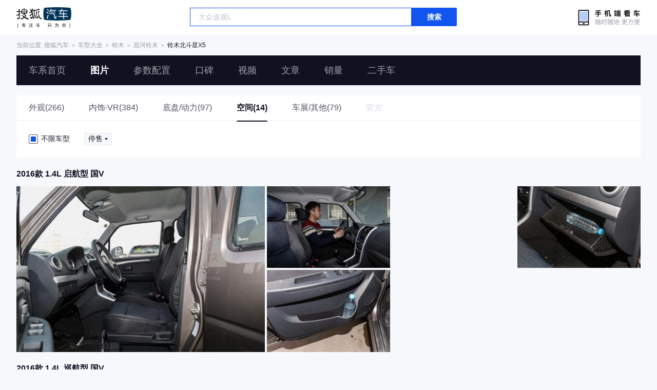

--- FILE ---
content_type: text/html;charset=UTF-8
request_url: https://db.auto.sohu.com/model_3561/picture_4000
body_size: 3028
content:
<!DOCTYPE html>
<html lang="en">
<head>
    <meta charset="UTF-8" />
    <link rel="icon" href="//statics.itc.cn/web/static/images/pic/sohu-logo/favicon.ico" mce_href="/favicon.ico" type="image/x-icon">
    <meta name="viewport" content="width=device-width, initial-scale=1.0" />
    <meta name="renderer"  content="webkit">
    <title>【北斗星X5图片】铃木北斗星X5图片大全_搜狐汽车网</title>
    <meta name="keywords" content="铃木北斗星X5图片,铃木北斗星X5内饰图片,铃木北斗星X5高清图片,铃木北斗星X5车展图片,铃木北斗星X5外观图片,铃木北斗星X5空间图片,铃木北斗星X5底盘与动力图片">
    <meta name="description" content="搜狐汽车图片库收集了所有有关铃木北斗星X5的图片大全,包括铃木北斗星X5的外观（包括车身整体、大灯、尾灯、车轮、雨刷、后视镜等），内饰，空间，底盘以及铃木北斗星X5在车展图片。">
    <script>
        var js_domain = "//db.auto.sohu.com";
        var model_id = 3561;
        var last_trim_id = 130143;
    </script>
    <link href="//s.auto.itc.cn/model2023/static/resource/dist/assets/css/HeadToLeftComp.5d4496db.css" type="text/css" rel="stylesheet" />
    <link href="//s.auto.itc.cn/model2023/static/enter-imageIndex.84f956ab.css" type="text/css" rel="stylesheet" />
    <script src="//auto.sohu.com/upload/201311mqauto/js/jquery-1.8.3.min.js"></script>
</head>
<body>
<style>
    .left-head-tools--logo{
        background-image: url(https://s.auto.itc.cn/pc-db/static/.output/public/_nuxt/autoLogo.CBK0EgdK.png) !important;
    }
</style>
<section class="left-head-tools-parent">
    <section class=" left-head-tools">
        <a href="https://auto.sohu.com" target="_blank" class="left-head-tools--logo">搜狐汽车</a>
        <div class="left-head-tools-search" id="PV_SEARCH">
            <ul style=" display:none" id="app-search-suggest" class="left-head-tools-search--list">
                <li class="left-head-tools-search--item">
                    <span>大众</span>cc
                </li>
            </ul>
            <input type="text" name="" placeholder="车型" id="mainSearchInput" autocomplete="off" class="left-head-tools-search--input">
            <a target="_blank" href="javascript:;" id="mainSearchBtn" class="left-head-tools-search--button">搜索</a>
        </div>

        <a href="javascript:void(0)" class="left-head-tools-wx">
            <div class="left-head-tools-wx--layer">
                <img src="https://ino.auto.itc.cn/miniprogram-icon/offical_qrcode.jpg" class="left-head-tools-wx--image">
                <h3 class="left-head-tools-wx--name">搜狐汽车小程序</h3>
                <p class="left-head-tools-wx--hint">微信扫一扫</p>
            </div>
        </a>
    </section>
</section>
<div class="head-position">
    <span class="head-position--hint">当前位置:&nbsp;</span>
    <a href="//auto.sohu.com" target="_blank" class="head-position--hint">搜狐汽车</a>
    <span class="head-position--hint">&nbsp;＞&nbsp;</span>
    <a href="//db.auto.sohu.com" target="_blank" class="head-position--hint">车型大全</a>
    <span class="head-position--hint">&nbsp;＞&nbsp;</span>
    <a href="//db.auto.sohu.com/brand_243" target="_blank" class="head-position--hint">铃木</a>
    <span class="head-position--hint">&nbsp;＞&nbsp;</span>
    <a href="//db.auto.sohu.com/subbrand_2012" target="_blank" class="head-position--hint">昌河铃木</a>
    <span class="head-position--hint">&nbsp;＞&nbsp;</span>
    <a href="//db.auto.sohu.com/model_3561" target="_blank" class="head-position--pos">铃木北斗星X5</a>
</div>
<section class="head-nav-placeholder"></section>
<section class="head-nav">
    <div class="head-nav-bg"></div>
    <section class="head-nav-inner--parent">
        <div class=" head-nav-inner">
            <a href="//db.auto.sohu.com/model_3561" class="head-nav-inner--item">车系首页</a>
            <a href="//db.auto.sohu.com/model_3561/picture" class="head-nav-inner--item">图片</a>
            <a href="//db.auto.sohu.com/model_3561/config" class="head-nav-inner--item">参数配置</a>
            <a href="//db.auto.sohu.com/model_3561/dianping" class="head-nav-inner--item">口碑</a>
            <a href="//db.auto.sohu.com/model_3561/video" class="head-nav-inner--item">视频</a>
            <a href="//db.auto.sohu.com/model_3561/news" class="head-nav-inner--item">文章</a>
            <a href="//db.auto.sohu.com/carsales/model?modelId=3561" class="head-nav-inner--item">销量</a>
            <a href="//2sc.sohu.com/" class="head-nav-inner--item">二手车</a>

            <div class="head-nav-search" id="PV_SEARCH1">
                <ul style=" display:none" id="app-search-suggest1" class="head-nav-search--list">
                </ul>
                <input type="text" name=""  placeholder="车型" id="mainSearchInput1" autocomplete="off" class="head-nav-search--input">
                <a target="_blank" href="javascript:;" id="mainSearchBtn1" class="head-nav-search--button">搜索</a>
            </div>
        </div>
        <script>
            function setNavPosition() {
                let url = window.location.href;
                let navs = document.querySelectorAll('.head-nav-inner--item');
                if(url.indexOf('picture') > -1) {
                    navs.item(1).classList.add('cur');
                } else if(url.indexOf('config') > -1) {
                    navs.item(2).classList.add('cur');
                } else if(url.indexOf('dianping') > -1) {
                    navs.item(3).classList.add('cur');
                }  else if(url.indexOf('video') > -1) {
                    navs.item(4).classList.add('cur');
                } else if(url.indexOf('news') > -1) {
                    navs.item(5).classList.add('cur');
                } else if(url.indexOf('carsales') > -1) {
                    navs.item(6).classList.add('cur');
                } else {
                    navs.item(0).classList.add('cur');
                }
            }
            setNavPosition();
        </script>
    </section>
</section>
<section class="main-container">
        <section class="select-car-wrapper">
            <!-- 图片分类 -->
            <ul class="pic-category">
                <li data-tcode="1000">
                        <a href="//db.auto.sohu.com/model_3561/picture_1000">外观(266)</a>
                    





                </li>
                <li data-tcode="2000">

                        <a href="//db.auto.sohu.com/model_3561/picture_2000">内饰·VR(384)</a>
                    




                </li>
                <li data-tcode="3000">
                        <a href="//db.auto.sohu.com/model_3561/picture_3000">底盘/动力(97)</a>
                    
                </li>
                <li data-tcode="4000" class="current">
                        <a href="//db.auto.sohu.com/model_3561/picture_4000">空间(14)</a>
                    
                </li>
                <li data-tcode="9000">
                        <a href="//db.auto.sohu.com/model_3561/picture_9000">车展/其他(79)</a>
                    
                </li>
                <li data-tcode="8000" class="disable">
官方
                </li>
            </ul>
            <!-- 筛选条件 -->
                <ul class="pic-condition">
                    <li class="condition">
                        <div class="checkbox-wrapper pointer trim-picker">
                            <span class="checkbox-icon selected"><i class="checkbox-inner"></i></span> 不限车型
                        </div>
                        <div class="car-trim-selector">
                                <span class="off-sale selector pointer">
                      停售<i class="icon-arrow icon-arrow-down"></i>
                        <section class="place-holder-layer">
                          <ul class="trim-list-wrapper">
                            <li data-tid="offSale">
                              <span class="checkbox-icon"><i class="checkbox-inner"></i></span>
                              全部
                            </li>
                                <li data-tid="133515">
                              <span class="checkbox-icon"><i class="checkbox-inner"></i></span>
                                <span class="trim-name">2016款 1.4L 启航型 国V</span>
                            </li>
                                <li data-tid="130143">
                              <span class="checkbox-icon"><i class="checkbox-inner"></i></span>
                                <span class="trim-name">2016款 1.4L 巡航型 国V</span>
                            </li>
                          </ul>
                        </section>
                    </span>
                        </div>
                    </li>

                </ul>
        </section>
        <!-- vr 全景图 -->
                <div class="car-trim-pic-container">
                    <h3 class="car-trim-name">2016款 1.4L 启航型 国V</h3>
                    <div class="wrapper">
                        <!-- 左侧大图, c_zoom,w_1200 -->
                        <div class="left-part pointer">
                            <a target="_blank" href="//db.auto.sohu.com/model_3561/picture_id_28956045"><img data-src="https://m3.auto.itc.cn/c_zoom,w_1000,q_mini/28956045.JPG" alt="" src="//s.auto.itc.cn/model2023/static/placeholder-image.png"></a>
                        </div>
                        <!-- 右侧 6 张小图, c_zoom,w_600 -->
                        <div class="right-part">
                        <!-- 左侧大图, c_zoom,w_1200 -->
                                    <div class="pic-wrapper pointer">
                                        <a target="_blank" href="//db.auto.sohu.com/model_3561/picture_id_28956044"><img data-src="https://m3.auto.itc.cn/c_zoom,w_500,q_mini/28956044.JPG" alt="" src="//s.auto.itc.cn/model2023/static/placeholder-image.png"></a>
                                    </div>
                        <!-- 左侧大图, c_zoom,w_1200 -->
                                    <div class="pic-wrapper pointer">
                                        <a target="_blank" href="//db.auto.sohu.com/model_3561/picture_id_28956043"><img data-src="https://m3.auto.itc.cn/c_zoom,w_500,q_mini/28956043.JPG" alt="" src="//s.auto.itc.cn/model2023/static/placeholder-image.png"></a>
                                    </div>
                        <!-- 左侧大图, c_zoom,w_1200 -->
                                    <div class="pic-wrapper pointer">
                                        <a target="_blank" href="//db.auto.sohu.com/model_3561/picture_id_28956042"><img data-src="https://m3.auto.itc.cn/c_zoom,w_500,q_mini/28956042.JPG" alt="" src="//s.auto.itc.cn/model2023/static/placeholder-image.png"></a>
                                    </div>
                        <!-- 左侧大图, c_zoom,w_1200 -->
                                    <div class="pic-wrapper pointer">
                                        <a target="_blank" href="//db.auto.sohu.com/model_3561/picture_id_28956041"><img data-src="https://m3.auto.itc.cn/c_zoom,w_500,q_mini/28956041.JPG" alt="" src="//s.auto.itc.cn/model2023/static/placeholder-image.png"></a>
                                    </div>
                        <!-- 左侧大图, c_zoom,w_1200 -->
                                    <!-- 最后一张渲染, 显示总数 -->
                                    <div class="pic-wrapper pointer">
                                        <a target="_blank" href="//db.auto.sohu.com/model_3561/picture_id_28956040"><img data-src="https://m3.auto.itc.cn/c_zoom,w_500,q_mini/28956040.JPG" alt="" src="//s.auto.itc.cn/model2023/static/placeholder-image.png"></a>
                                    </div>
                        </div>
                    </div>
                </div>
                <div class="car-trim-pic-container">
                    <h3 class="car-trim-name">2016款 1.4L 巡航型 国V</h3>
                    <div class="wrapper">
                        <!-- 左侧大图, c_zoom,w_1200 -->
                        <div class="left-part pointer">
                            <a target="_blank" href="//db.auto.sohu.com/model_3561/picture_id_4978723"><img data-src="https://m3.auto.itc.cn/c_zoom,w_1000,q_mini/4978723.jpg" alt="" src="//s.auto.itc.cn/model2023/static/placeholder-image.png"></a>
                        </div>
                        <!-- 右侧 6 张小图, c_zoom,w_600 -->
                        <div class="right-part">
                        <!-- 左侧大图, c_zoom,w_1200 -->
                                    <div class="pic-wrapper pointer">
                                        <a target="_blank" href="//db.auto.sohu.com/model_3561/picture_id_4978722"><img data-src="https://m3.auto.itc.cn/c_zoom,w_500,q_mini/4978722.jpg" alt="" src="//s.auto.itc.cn/model2023/static/placeholder-image.png"></a>
                                    </div>
                        <!-- 左侧大图, c_zoom,w_1200 -->
                                    <div class="pic-wrapper pointer">
                                        <a target="_blank" href="//db.auto.sohu.com/model_3561/picture_id_4978721"><img data-src="https://m3.auto.itc.cn/c_zoom,w_500,q_mini/4978721.jpg" alt="" src="//s.auto.itc.cn/model2023/static/placeholder-image.png"></a>
                                    </div>
                        <!-- 左侧大图, c_zoom,w_1200 -->
                                    <div class="pic-wrapper pointer">
                                        <a target="_blank" href="//db.auto.sohu.com/model_3561/picture_id_4978720"><img data-src="https://m3.auto.itc.cn/c_zoom,w_500,q_mini/4978720.jpg" alt="" src="//s.auto.itc.cn/model2023/static/placeholder-image.png"></a>
                                    </div>
                        <!-- 左侧大图, c_zoom,w_1200 -->
                                    <div class="pic-wrapper pointer">
                                        <a target="_blank" href="//db.auto.sohu.com/model_3561/picture_id_4978719"><img data-src="https://m3.auto.itc.cn/c_zoom,w_500,q_mini/4978719.jpg" alt="" src="//s.auto.itc.cn/model2023/static/placeholder-image.png"></a>
                                    </div>
                        <!-- 左侧大图, c_zoom,w_1200 -->
                                    <div class="pic-wrapper pointer">
                                        <a target="_blank" href="//db.auto.sohu.com/model_3561/picture_id_4978718"><img data-src="https://m3.auto.itc.cn/c_zoom,w_500,q_mini/4978718.jpg" alt="" src="//s.auto.itc.cn/model2023/static/placeholder-image.png"></a>
                                    </div>
                        <!-- 左侧大图, c_zoom,w_1200 -->
                                    <!-- 最后一张渲染, 显示总数 -->
                                    <div class="pic-wrapper pointer">
                                            <h3 class="pic-count"><span>查看更多(1张)</span> <i class="icon-arrow icon-arrow-down-active"></i></h3>
                                            <div class="pic-mask" data-tid="130143">
                                            </div>
                                        <a target="_blank" href="//db.auto.sohu.com/model_3561/picture_id_4978717"><img data-src="https://m3.auto.itc.cn/c_zoom,w_500,q_mini/4978717.jpg" alt="" src="//s.auto.itc.cn/model2023/static/placeholder-image.png"></a>
                                    </div>
                        </div>
                    </div>
                </div>




</section>
<div id="app"></div>
<div class="back-top">返回顶部</div>
<script src="//s.auto.itc.cn/model2023/static/enter-imageIndex.bee238f2.js"></script>
<script type="text/javascript" language="javascript" src="//js.sohu.com/pv.js"></script>
<script type="text/javascript">
    var _atmc = _atmc || {};
    _atmc.tid = "84db345b"; // 跟踪id
    _atmc.p = "web"; // 平台

    (function () {
        var ma = document.createElement("script");
        ma.type = "text/javascript";
        ma.async = true;
        ma.src = "//s.auto.itc.cn/pensieve/tracking.min.js";
        var s = document.getElementsByTagName("script")[0];
        s.parentNode.insertBefore(ma, s);
    })();
</script>
</body>
</html>